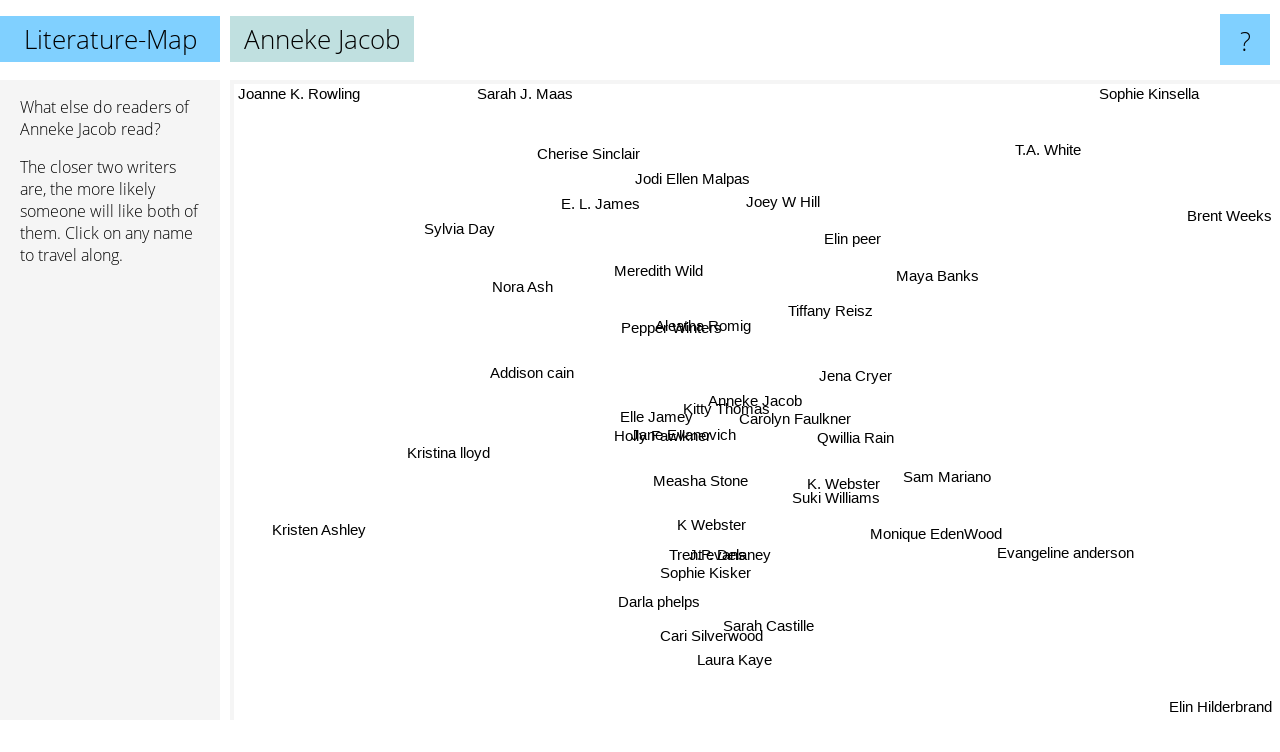

--- FILE ---
content_type: text/html; charset=UTF-8
request_url: https://www.literature-map.com/anneke+jacob
body_size: 4851
content:
<!doctype html>
<html>
<head>
 <meta name="viewport" content="width=device-width, initial-scale=1">
 <meta property="og:image" content="https://www.literature-map.com/elements/objects/og_logo.png">
 <link rel="stylesheet" href="/elements/objects/styles_7_1.css">
 <title>Authors similar to Anneke Jacob</title>
 <style>.project, .the_title {display: inline-block; font-size: 26px;}</style><style>@media (max-width: 500px) { .the_title {display: none; } }</style>
</head>

<body>

<table class=universe>
 <tr class=heaven>
  <td class=headline>

<table style="width: 100%;"><tr><td>
   <a class=project href="/">Literature-Map</a><span id=the_title class=the_title>Anneke Jacob</span>
</td><td style="text-align: right">
   <a class=questionmark href="/info"><span style="font-size: 26px">?</span></a>
</td></tr></table>

  </td>
  <tr>
   <td class=content>
    
<link rel="stylesheet" href="/elements/objects/relator.css">

<div class=map_info>
 <div class=map_info_text><p>What else do readers of Anneke Jacob read?</p><p>The closer two writers are, the more likely someone will like both of them. Click on any name to travel along.</p></div>
 <div class=advert><script async class=nogConsent data-src="//pagead2.googlesyndication.com/pagead/js/adsbygoogle.js"></script><!-- Map Responsive --><ins class="adsbygoogle" style="display:block" data-ad-client="ca-pub-4786778854163211" data-ad-slot="6623484194" data-ad-format="auto"></ins><script>(adsbygoogle = window.adsbygoogle || []).push({});</script></div>
</div>

<div id=gnodMap>
 <span class=S id=s0>Anneke Jacob</span>
<a href="kitty+thomas" class=S id=s1>Kitty Thomas</a>
<a href="measha+stone" class=S id=s2>Measha Stone</a>
<a href="carolyn+faulkner" class=S id=s3>Carolyn Faulkner</a>
<a href="k+webster" class=S id=s4>K Webster</a>
<a href="suki+williams" class=S id=s5>Suki Williams</a>
<a href="k.+webster" class=S id=s6>K. Webster</a>
<a href="aleatha+romig" class=S id=s7>Aleatha Romig</a>
<a href="jane+evanovich" class=S id=s8>Jane Evanovich</a>
<a href="jena+cryer" class=S id=s9>Jena Cryer</a>
<a href="elle+jamey" class=S id=s10>Elle Jamey</a>
<a href="holly+fawlkner" class=S id=s11>Holly Fawlkner</a>
<a href="trent+evans" class=S id=s12>Trent evans</a>
<a href="pepper+winters" class=S id=s13>Pepper Winters</a>
<a href="qwillia+rain" class=S id=s14>Qwillia Rain</a>
<a href="tiffany+reisz" class=S id=s15>Tiffany Reisz</a>
<a href="meredith+wild" class=S id=s16>Meredith Wild</a>
<a href="sophie+kisker" class=S id=s17>Sophie Kisker</a>
<a href="j.p.+delaney" class=S id=s18>J.P. Delaney</a>
<a href="sam+mariano" class=S id=s19>Sam Mariano</a>
<a href="monique+edenwood" class=S id=s20>Monique EdenWood</a>
<a href="elin+peer" class=S id=s21>Elin peer</a>
<a href="joey+w+hill" class=S id=s22>Joey W Hill</a>
<a href="addison+cain" class=S id=s23>Addison cain</a>
<a href="e.+l.+james" class=S id=s24>E. L. James</a>
<a href="darla+phelps" class=S id=s25>Darla phelps</a>
<a href="cari+silverwood" class=S id=s26>Cari Silverwood</a>
<a href="maya+banks" class=S id=s27>Maya Banks</a>
<a href="nora+ash" class=S id=s28>Nora Ash</a>
<a href="cherise+sinclair" class=S id=s29>Cherise Sinclair</a>
<a href="kristina+lloyd" class=S id=s30>Kristina lloyd</a>
<a href="laura+kaye" class=S id=s31>Laura Kaye</a>
<a href="sarah+castille" class=S id=s32>Sarah Castille</a>
<a href="evangeline+anderson" class=S id=s33>Evangeline anderson</a>
<a href="t.a.+white" class=S id=s34>T.A. White</a>
<a href="jodi+ellen+malpas" class=S id=s35>Jodi Ellen Malpas</a>
<a href="sylvia+day" class=S id=s36>Sylvia Day</a>
<a href="kristen+ashley" class=S id=s37>Kristen Ashley</a>
<a href="elin+hilderbrand" class=S id=s38>Elin Hilderbrand</a>
<a href="brent+weeks" class=S id=s39>Brent Weeks</a>
<a href="sophie+kinsella" class=S id=s40>Sophie Kinsella</a>
<a href="sarah+j.+maas" class=S id=s41>Sarah J. Maas</a>
<a href="joanne+k.+rowling" class=S id=s42>Joanne K. Rowling</a>

</div>

<script>var NrWords=43;var Aid=new Array();Aid[0]=new Array(-1,7.03654,6.14525,4.93827,4.84848,4.1958,3.78947,3.40265,3.26679,3.05344,3.00752,3.00752,2.94985,2.9347,2.90909,2.51346,2.1164,1.9802,1.93424,1.5748,1.48148,1.29032,1.10041,0.884956,0.738859,0.677966,0.660066,0.642261,0.576369,0.538358,0.518135,0.487805,0.454545,0.41365,0.379507,0.278358,0.241911,0.0808081,0.0532978,0.0332116,0.0315085,0.00965484,0.00153609);Aid[1]=new Array(7.03654,-1,1.73913,3.55987,2.93578,-1,3.20233,5.34591,5.21512,-1,-1,-1,2.16998,4.55985,-1,1.35237,2.21894,1.93424,2.5641,0.552486,-1,-1,-1,1.79641,1.5786,1.1811,0.386847,0.840336,1.06952,0.236967,0.998336,-1,0.30581,0.676819,-1,0.483092,0.624114,0.309717,-1,-1,0.0309861,-1,0.00460446);Aid[2]=new Array(6.14525,1.73913,-1,2.44898,3.52941,-1,2.5641,1.34379,-1,-1,-1,-1,5.52486,0.998336,-1,0.209205,0.615385,4.13793,0.229095,1.14286,-1,2.63158,-1,1.36054,0.239981,1.45985,4.13793,0.338409,1.0582,-1,0.884956,-1,-1,0.494438,0.205128,-1,-1,-1,-1,-1,-1,-1,-1);Aid[3]=new Array(4.93827,3.55987,2.44898,-1,0.930233,-1,1.12045,2.55319,1.83908,-1,-1,-1,0.888889,0.96,-1,-1,0.783546,-1,0.87146,1.01266,-1,-1,-1,2.35988,0.569665,7.77778,-1,0.999334,1.71674,-1,-1,-1,-1,0.937866,0.200602,-1,0.563028,-1,-1,-1,-1,-1,-1);Aid[4]=new Array(4.84848,2.93578,3.52941,0.930233,-1,-1,2.13523,0.23175,-1,-1,-1,-1,5.29801,1.36402,-1,-1,0.21164,5.21739,-1,1.25,-1,-1,-1,-1,0.0966884,-1,1.73913,-1,-1,-1,-1,-1,-1,-1,0.208333,-1,-1,-1,0.0546672,-1,-1,-1,0.0015372);Aid[5]=new Array(4.1958,-1,-1,-1,-1,-1,-1,0.488998,-1,-1,-1,-1,-1,0.709849,-1,1.81406,0.443951,-1,-1,-1,21.0526,-1,-1,-1,-1,-1,-1,-1,-1,-1,-1,-1,-1,-1,-1,-1,-1,-1,-1,-1,-1,-1,-1);Aid[6]=new Array(3.78947,3.20233,2.5641,1.12045,2.13523,-1,-1,2.58964,1.99601,-1,-1,-1,1.36986,1.21488,-1,0.935454,0.919963,1.5625,1.41988,-1,-1,-1,-1,-1,0.373919,-1,-1,0.456621,-1,-1,1.18343,-1,-1,-1,-1,0.28777,0.245399,0.244748,-1,-1,0.0316256,0.0193307,-1);Aid[7]=new Array(3.40265,5.34591,1.34379,2.55319,0.23175,0.488998,2.58964,-1,5.89862,-1,-1,-1,0.457666,8.32894,-1,2.90733,3.58637,0.477897,1.78344,-1,-1,0.473934,-1,-1,2.79089,0.482509,-1,2.24289,-1,0.796416,2.38612,0.211864,0.205339,-1,-1,3.72608,2.33645,0.364564,-1,-1,-1,-1,0.00153294);Aid[8]=new Array(3.26679,5.21512,-1,1.83908,-1,-1,1.99601,5.89862,-1,-1,-1,-1,-1,2.72401,-1,0.870322,2.22793,-1,3.00469,-1,-1,-1,-1,-1,1.28293,-1,-1,0.635526,-1,0.265604,1.92308,-1,0.425532,0.401204,-1,1.22532,0.658683,0.160578,0.0530856,-1,-1,0.00964785,0.00153591);Aid[9]=new Array(3.05344,-1,-1,-1,-1,-1,-1,-1,-1,-1,-1,-1,-1,-1,-1,-1,-1,-1,-1,-1,-1,-1,-1,-1,-1,-1,-1,-1,-1,-1,-1,-1,-1,-1,-1,-1,-1,-1,-1,-1,-1,-1,-1);Aid[10]=new Array(3.00752,-1,-1,-1,-1,-1,-1,-1,-1,-1,-1,50,-1,-1,-1,-1,-1,-1,-1,-1,-1,-1,-1,-1,-1,-1,-1,-1,-1,-1,-1,-1,-1,-1,-1,-1,-1,-1,-1,-1,-1,-1,-1);Aid[11]=new Array(3.00752,-1,-1,-1,-1,-1,-1,-1,-1,-1,50,-1,-1,-1,-1,-1,-1,-1,-1,-1,-1,-1,-1,-1,-1,-1,-1,-1,-1,-1,-1,-1,-1,-1,-1,-1,-1,-1,-1,-1,-1,-1,-1);Aid[12]=new Array(2.94985,2.16998,5.52486,0.888889,5.29801,-1,1.36986,0.457666,-1,-1,-1,-1,-1,0.338123,-1,-1,0.209205,14.2857,-1,1.20846,-1,-1,-1,-1,0.096432,-1,7.93651,-1,-1,0.308404,-1,-1,-1,-1,0.207147,-1,-1,-1,0.0545852,-1,-1,-1,0.00153714);Aid[13]=new Array(2.9347,4.55985,0.998336,0.96,1.36402,0.709849,1.21488,8.32894,2.72401,-1,-1,-1,0.338123,-1,-1,5.68817,5.13337,0.34904,1.2766,-1,0.359389,0.693842,-1,-1,3.12621,-1,-1,2.77288,-1,2.41068,2.11382,0.957702,4.36137,0.662983,-1,4.01221,2.92496,-1,-1,-1,-1,-1,-1);Aid[14]=new Array(2.90909,-1,-1,-1,-1,-1,-1,-1,-1,-1,-1,-1,-1,-1,-1,-1,-1,-1,-1,-1,-1,-1,-1,-1,-1,-1,-1,-1,-1,0.96231,-1,-1,-1,-1,-1,-1,-1,-1,-1,-1,-1,-1,-1);Aid[15]=new Array(2.51346,1.35237,0.209205,-1,-1,1.81406,0.935454,2.90733,0.870322,-1,-1,-1,-1,5.68817,-1,-1,2.41518,-1,0.368098,-1,0.921659,-1,4.06015,-1,0.48731,-1,-1,0.915455,-1,1.92308,1.42276,0.198413,1.91755,-1,-1,0.686948,0.921659,0.144144,-1,-1,-1,-1,0.00306515);Aid[16]=new Array(2.1164,2.21894,0.615385,0.783546,0.21164,0.443951,0.919963,3.58637,2.22793,-1,-1,-1,0.209205,5.13337,-1,2.41518,-1,0.217391,1.33253,-1,-1,-1,-1,-1,4.86824,-1,0.217391,2.3007,-1,1.14668,1.59363,0.194742,0.946074,-1,-1,5.31658,5.37253,0.46687,-1,-1,-1,-1,-1);Aid[17]=new Array(1.9802,1.93424,4.13793,-1,5.21739,-1,1.5625,0.477897,-1,-1,-1,-1,14.2857,0.34904,-1,-1,0.217391,-1,-1,-1,-1,-1,-1,-1,0.0972763,-1,11.1111,-1,-1,-1,-1,-1,-1,-1,-1,-1,-1,-1,0.0548546,-1,-1,-1,0.00153735);Aid[18]=new Array(1.93424,2.5641,0.229095,0.87146,-1,-1,1.41988,1.78344,3.00469,-1,-1,-1,-1,1.2766,-1,0.368098,1.33253,-1,-1,-1,-1,-1,-1,-1,0.701899,-1,-1,0.385781,-1,-1,0.667408,-1,-1,-1,-1,0.204918,0.366109,-1,-1,-1,-1,-1,0.00613224);Aid[19]=new Array(1.5748,0.552486,1.14286,1.01266,1.25,-1,-1,-1,-1,-1,-1,-1,1.20846,-1,-1,-1,-1,-1,-1,-1,-1,-1,-1,2.7027,-1,1.39373,-1,-1,1.17302,-1,-1,-1,-1,-1,0.761905,0.559832,-1,-1,-1,-1,-1,-1,-1);Aid[20]=new Array(1.48148,-1,-1,-1,-1,21.0526,-1,-1,-1,-1,-1,-1,-1,0.359389,-1,0.921659,-1,-1,-1,-1,-1,-1,-1,-1,-1,-1,-1,-1,-1,-1,-1,-1,-1,-1,-1,-1,-1,-1,-1,-1,-1,-1,-1);Aid[21]=new Array(1.29032,-1,2.63158,-1,-1,-1,-1,0.473934,-1,-1,-1,-1,-1,0.693842,-1,-1,-1,-1,-1,-1,-1,-1,-1,-1,-1,-1,-1,-1,-1,-1,-1,-1,-1,1.05125,-1,-1,-1,-1,-1,-1,-1,-1,-1);Aid[22]=new Array(1.10041,-1,-1,-1,-1,-1,-1,-1,-1,-1,-1,-1,-1,-1,-1,4.06015,-1,-1,-1,-1,-1,-1,-1,-1,-1,-1,-1,0.240529,-1,1.18413,-1,-1,-1,-1,-1,-1,0.568505,0.155009,-1,-1,-1,-1,-1);Aid[23]=new Array(0.884956,1.79641,1.36054,2.35988,-1,-1,-1,-1,-1,-1,-1,-1,-1,-1,-1,-1,-1,-1,-1,2.7027,-1,-1,-1,-1,-1,1.7316,-1,-1,11.1888,-1,-1,-1,-1,-1,-1,-1,-1,0.0409333,-1,-1,-1,0.0193396,-1);Aid[24]=new Array(0.738859,1.5786,0.239981,0.569665,0.0966884,-1,0.373919,2.79089,1.28293,-1,-1,-1,0.096432,3.12621,-1,0.48731,4.86824,0.0972763,0.701899,-1,-1,-1,-1,-1,-1,0.194979,0.0972763,-1,-1,-1,0.713946,-1,-1,-1,-1,6.8156,-1,-1,-1,-1,-1,-1,0.184667);Aid[25]=new Array(0.677966,1.1811,1.45985,7.77778,-1,-1,-1,0.482509,-1,-1,-1,-1,-1,-1,-1,-1,-1,-1,-1,1.39373,-1,-1,-1,1.7316,0.194979,-1,-1,0.13836,1.6,-1,-1,-1,-1,-1,-1,-1,0.129744,-1,-1,-1,-1,-1,-1);Aid[26]=new Array(0.660066,0.386847,4.13793,-1,1.73913,-1,-1,-1,-1,-1,-1,-1,7.93651,-1,-1,-1,0.217391,11.1111,-1,-1,-1,-1,-1,-1,0.0972763,-1,-1,-1,-1,-1,-1,-1,-1,-1,-1,-1,-1,-1,0.0548546,-1,-1,-1,0.00153735);Aid[27]=new Array(0.642261,0.840336,0.338409,0.999334,-1,-1,0.456621,2.24289,0.635526,-1,-1,-1,-1,2.77288,-1,0.915455,2.3007,-1,0.385781,-1,-1,-1,0.240529,-1,-1,0.13836,-1,-1,-1,1.61685,0.469326,0.399069,0.197563,-1,0.0850159,1.87747,4.65823,2.51423,-1,-1,-1,-1,-1);Aid[28]=new Array(0.576369,1.06952,1.0582,1.71674,-1,-1,-1,-1,-1,-1,-1,-1,-1,-1,-1,-1,-1,-1,-1,1.17302,-1,-1,-1,11.1888,-1,1.6,-1,-1,-1,-1,-1,-1,-1,-1,-1,-1,-1,-1,-1,-1,-1,-1,-1);Aid[29]=new Array(0.538358,0.236967,-1,-1,-1,-1,-1,0.796416,0.265604,-1,-1,-1,0.308404,2.41068,0.96231,1.92308,1.14668,-1,-1,-1,-1,-1,1.18413,-1,-1,-1,-1,1.61685,-1,-1,0.298063,-1,1.14449,-1,0.260756,0.417537,0.374971,-1,-1,-1,-1,-1,-1);Aid[30]=new Array(0.518135,0.998336,0.884956,-1,-1,-1,1.18343,2.38612,1.92308,-1,-1,-1,-1,2.11382,-1,1.42276,1.59363,-1,0.667408,-1,-1,-1,-1,-1,0.713946,-1,-1,0.469326,-1,0.298063,-1,-1,0.649351,0.479042,-1,0.918836,0.629129,-1,-1,-1,-1,-1,-1);Aid[31]=new Array(0.487805,-1,-1,-1,-1,-1,-1,0.211864,-1,-1,-1,-1,-1,0.957702,-1,0.198413,0.194742,-1,-1,-1,-1,-1,-1,-1,-1,-1,-1,0.399069,-1,-1,-1,-1,4.1543,0.926999,-1,-1,-1,-1,-1,0.0335064,-1,0.00967961,-1);Aid[32]=new Array(0.454545,0.30581,-1,-1,-1,-1,-1,0.205339,0.425532,-1,-1,-1,-1,4.36137,-1,1.91755,0.946074,-1,-1,-1,-1,-1,-1,-1,-1,-1,-1,0.197563,-1,1.14449,0.649351,4.1543,-1,0.448934,-1,-1,0.123877,0.0820681,-1,0.0334225,-1,0.00967258,-1);Aid[33]=new Array(0.41365,0.676819,0.494438,0.937866,-1,-1,-1,-1,0.401204,-1,-1,-1,-1,0.662983,-1,-1,-1,-1,-1,-1,-1,1.05125,-1,-1,-1,-1,-1,-1,-1,-1,0.479042,0.926999,0.448934,-1,0.156311,-1,-1,0.923532,-1,-1,-1,0.00955087,-1);Aid[34]=new Array(0.379507,-1,0.205128,0.200602,0.208333,-1,-1,-1,-1,-1,-1,-1,0.207147,-1,-1,-1,-1,-1,-1,0.761905,-1,-1,-1,-1,-1,-1,-1,0.0850159,-1,0.260756,-1,-1,-1,0.156311,-1,-1,-1,0.610967,-1,-1,-1,0.204489,-1);Aid[35]=new Array(0.278358,0.483092,-1,-1,-1,-1,0.28777,3.72608,1.22532,-1,-1,-1,-1,4.01221,-1,0.686948,5.31658,-1,0.204918,0.559832,-1,-1,-1,-1,6.8156,-1,-1,1.87747,-1,0.417537,0.918836,-1,-1,-1,-1,-1,7.53828,0.817021,-1,-1,-1,-1,0.00612267);Aid[36]=new Array(0.241911,0.624114,-1,0.563028,-1,-1,0.245399,2.33645,0.658683,-1,-1,-1,-1,2.92496,-1,0.921659,5.37253,-1,0.366109,-1,-1,-1,0.568505,-1,-1,0.129744,-1,4.65823,-1,0.374971,0.629129,-1,0.123877,-1,-1,7.53828,-1,0.929632,-1,-1,-1,-1,-1);Aid[37]=new Array(0.0808081,0.309717,-1,-1,-1,-1,0.244748,0.364564,0.160578,-1,-1,-1,-1,-1,-1,0.144144,0.46687,-1,-1,-1,-1,-1,0.155009,0.0409333,-1,-1,-1,2.51423,-1,-1,-1,-1,0.0820681,0.923532,0.610967,0.817021,0.929632,-1,-1,-1,-1,-1,-1);Aid[38]=new Array(0.0532978,-1,-1,-1,0.0546672,-1,-1,-1,0.0530856,-1,-1,-1,0.0545852,-1,-1,-1,-1,0.0548546,-1,-1,-1,-1,-1,-1,-1,-1,0.0548546,-1,-1,-1,-1,-1,-1,-1,-1,-1,-1,-1,-1,-1,-1,-1,-1);Aid[39]=new Array(0.0332116,-1,-1,-1,-1,-1,-1,-1,-1,-1,-1,-1,-1,-1,-1,-1,-1,-1,-1,-1,-1,-1,-1,-1,-1,-1,-1,-1,-1,-1,-1,0.0335064,0.0334225,-1,-1,-1,-1,-1,-1,-1,-1,0.40401,0.157382);Aid[40]=new Array(0.0315085,0.0309861,-1,-1,-1,-1,0.0316256,-1,-1,-1,-1,-1,-1,-1,-1,-1,-1,-1,-1,-1,-1,-1,-1,-1,-1,-1,-1,-1,-1,-1,-1,-1,-1,-1,-1,-1,-1,-1,-1,-1,-1,-1,0.308139);Aid[41]=new Array(0.00965484,-1,-1,-1,-1,-1,0.0193307,-1,0.00964785,-1,-1,-1,-1,-1,-1,-1,-1,-1,-1,-1,-1,-1,-1,0.0193396,-1,-1,-1,-1,-1,-1,-1,0.00967961,0.00967258,0.00955087,0.204489,-1,-1,-1,-1,0.40401,-1,-1,1.24071);Aid[42]=new Array(0.00153609,0.00460446,-1,-1,0.0015372,-1,-1,0.00153294,0.00153591,-1,-1,-1,0.00153714,-1,-1,0.00306515,-1,0.00153735,0.00613224,-1,-1,-1,-1,-1,0.184667,-1,0.00153735,-1,-1,-1,-1,-1,-1,-1,-1,0.00612267,-1,-1,-1,0.157382,0.308139,1.24071,-1);
window.Pop=new Array(258,472,100,144,70,26,211,792,288,4,8,8,81,1101,16,856,875,45,773,250,12,52,469,194,4067,36,45,2855,89,1216,126,152,182,709,1850,1179,3047,4692,7247,11786,12437,41172,260143);
NrWords=43;var Len0=12;</script>
<script src="/elements/objects/related.js"></script>
<script src="/elements/objects/relator.js"></script>

<template id=search_template>
 <form id=search_form class="search" action='map-search.php' method=get>
  <input class="typeahead"
         type="text"
         name="f"
         id="f"
         maxlength="95"
         autocomplete="off">
  <button class=search_button><div class=mglass></div></button>
 </form>
</template>

<script src="/elements/objects/jquery-minified.js"></script>
<script src="/elements/objects/0g-typeahead.js"></script>
<script src="/elements/objects/typeahead.js"></script>

   </td>
  </tr>
</table>

<script type=module>
    import * as mgAnalytics from '/elements/objects/mganalytics.js';
    mgAnalytics.ini(2);
</script>

<script src="https://www.gnod.com/guest/consent_js"></script>

</body>
</html>


--- FILE ---
content_type: text/html; charset=utf-8
request_url: https://www.google.com/recaptcha/api2/aframe
body_size: 268
content:
<!DOCTYPE HTML><html><head><meta http-equiv="content-type" content="text/html; charset=UTF-8"></head><body><script nonce="jpHdZhGv5c5_E6jhr8Z0NA">/** Anti-fraud and anti-abuse applications only. See google.com/recaptcha */ try{var clients={'sodar':'https://pagead2.googlesyndication.com/pagead/sodar?'};window.addEventListener("message",function(a){try{if(a.source===window.parent){var b=JSON.parse(a.data);var c=clients[b['id']];if(c){var d=document.createElement('img');d.src=c+b['params']+'&rc='+(localStorage.getItem("rc::a")?sessionStorage.getItem("rc::b"):"");window.document.body.appendChild(d);sessionStorage.setItem("rc::e",parseInt(sessionStorage.getItem("rc::e")||0)+1);localStorage.setItem("rc::h",'1769146419337');}}}catch(b){}});window.parent.postMessage("_grecaptcha_ready", "*");}catch(b){}</script></body></html>